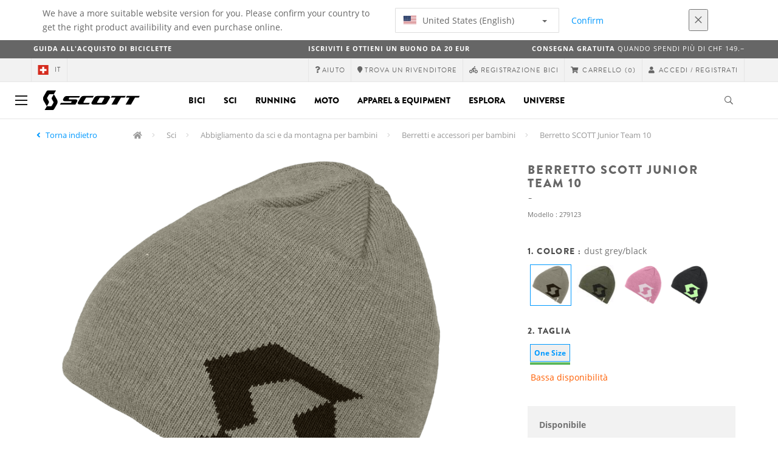

--- FILE ---
content_type: text/html;charset=UTF-8
request_url: https://www.scott-sports.com/ch/it/product/scott-beanie-jr-team-10
body_size: 17072
content:
<!DOCTYPE html>
	<html lang="it">
	<head><script type="text/javascript">try { document.__defineGetter__("referrer",function(){return "";}); } catch (exception) {try {Object.defineProperties(document, {referrer:   { get: function() { return ""; } } } );} catch (exception) {} } </script>
	    <title>
 			Berretto SCOTT Junior Team 10</title>

		<meta http-equiv="Content-Type" content="text/html; charset=utf-8"/>
		<meta name="viewport" content="width=device-width,user-scalable=no, minimum-scale=1.0, initial-scale=1.0, maximum-scale=1.0"/>
		<meta name="google-site-verification" content="1SQ4GYk64I2w-N07xfh5lbRDKtIvTLmB1V84iiApThY" />

		<link rel="preconnect" href="https://app.usercentrics.eu">
		<link rel="preconnect" href="https://api.usercentrics.eu">
		<link rel="preload" href="https://app.usercentrics.eu/browser-ui/latest/loader.js" as="script">
    	<link rel="preload" href="https://privacy-proxy.usercentrics.eu/latest/uc-block.bundle.js" as="script">
		<script id="usercentrics-cmp" src="https://app.usercentrics.eu/browser-ui/latest/loader.js"
				data-ruleset-id="6thbmELtA-R0Fy" async
				
		></script>
   		 <script type="application/javascript" src="https://privacy-proxy.usercentrics.eu/latest/uc-block.bundle.js"></script>
	
		<script type="text/javascript" src="/_ui/shared/js/analyticsmediator.js"></script>
<script type="text/javascript" defer>
    var dataLayer = window.dataLayer = window.dataLayer || [];
    var universal_variable = {};
    universal_variable.page = {
        'country':'ch',
        'language':'it',
        'brand':'Scott',
        'division':'Wintersports',
        'type':'Product Details Page',
        'page_id':'PDP',
        'currency':'CHF'
    };
    
        universal_variable.user = {
            'id':'',
            'login_status': false,
            'login_method': '',
            'ltv_amount': 0,
            'ltv_orders': 0
        }
        
    // On load Event
    window.dataLayer.push({
        'event': 'dataLayer_ready',
        'page': {
            'country': universal_variable.page.country,
            'language': universal_variable.page.language,
            'brand': universal_variable.page.brand,
            'division': universal_variable.page.division == 'Bikes' ? 'Bike' : universal_variable.page.division,
            'type': universal_variable.page.type,
            'currency': universal_variable.page.currency
        },
        'user': {
            'id': universal_variable.user.id,
            'login_status': universal_variable.user.login_status,
            'login_method': universal_variable.user.login_method,
            'ltv_amount': universal_variable.user.ltv_amount,
            'ltv_orders': universal_variable.user.ltv_orders
        }
    });

	var status = 200;
	if(status != 200) {
		universal_variable.page.error = status;
	}

	if(true) {
		universal_variable.page.product = {
			'category_name':"SNOWMOBILE",
			'product_name':"SCOTT Beanie JR Team 10",
			'product_type':"Accessories",
			'product_id':"279123",
			'product_price':"25.0",
		};
	} else if(false) {
		universal_variable.listing = {
			'category_name':"SNOWMOBILE",
			'product_type':"Accessories"
		};
	} else if(false) {
		universal_variable.listing = {
			'category_name':"SNOWMOBILE",
			'product_type':"Accessories",
			'search_radius':'',
			'query':"",
			'result_count':''
		};
	} else if(false) {
		universal_variable.checkoutpage = {
            'step':"",
            'checkout_total':"",
            'checkout_subtotal':"",
            'checkout_product':[
                
            ]
		};
        window.dataLayer.push({
            'event': 'begin_checkout',
            'ecommerce': {
                'value': Number(),
                'currency':"",
                'coupons':[
                    
                ],
                'items':[
                    
                ]
            }
        });
	}
    else if(false) {
        universal_variable.paymentPage = {


            'ecommerce': {
                'value': Number(),
                'currency':"",
                'coupons':[
                    
                ],
                'payment_type':"",
                'items':[
                    
                ]
            }

        };

        window.dataLayer.push({
            'event': 'add_shipping_info',
            'ecommerce': {
                'value': universal_variable.paymentPage.ecommerce.value,
                'currency': universal_variable.paymentPage.ecommerce.currency,
                'coupons': universal_variable.paymentPage.ecommerce.coupons,
                'shipping_tier': "",
                'shipping_type': "",
                'items': universal_variable.paymentPage.ecommerce.items,
            }
        });

    }else if(false) {
		universal_variable.confirmationpage = {
		    'transaction_id':"",
            'transaction_total':"",
            'transaction_subtotal':"",
		    'tax_amount':"",
		    'vouchers':[
                
            ],
		    'payment_method':"",
		    'shipping_method':"",
		    'shipping_amount':"",
            'transaction_product':[
                
            ]
		};
	}
</script>


<script type="text/javascript">
			// create dataLayer
			window.dataLayer = window.dataLayer || [];
			function gtag() {
				dataLayer.push(arguments);
			}

			// set "denied" as default for both ad and analytics storage, as well as ad_user_data and ad_personalization,
			gtag("consent", "default", {
				ad_user_data: "denied",
				ad_personalization: "denied",
				ad_storage: "denied",
				analytics_storage: "denied",
				wait_for_update: 2000 // milliseconds to wait for update
			});

			// Enable ads data redaction by default [optional]
			gtag("set", "ads_data_redaction", true);
		</script>

		<!-- Google Tag Manager -->
		<script>(function(w,d,s,l,i){w[l]=w[l]||[];w[l].push({'gtm.start':new Date().getTime(),event:'gtm.js'});var f=d.getElementsByTagName(s)[0],j=d.createElement(s),dl=l!='dataLayer'?'&l='+l:'';j.async=true;j.src='https://www.googletagmanager.com/gtm.js?id='+i+dl;f.parentNode.insertBefore(j,f);})(window,document,'script','dataLayer', 'GTM-5LZC7GH');</script>
		<!-- End Google Tag Manager -->

		<meta property="og:site_name" content="Scott"/>
		<meta property="og:title" content="Berretto SCOTT Junior Team 10"/>
		<meta property="og:description" content="SCOTT Sports è leader nello sviluppo, produzione, vendite e marketing di articoli di elevate prestazioni destinati al ciclismo, agli sport invernali, al motociclismo e alla corsa. Innovazione, tecnologia e design: ecco l'essenza dei prodotti SCOTT nonché l'obiettivo della lungimiranza dei nostri ingegneri e progettisti."/>
			<meta property="og:image" content="https://asset.scott-sports.com/fit-in/1200x630/279/2791237657_2169561.png?signature=5cad9b37d0da7b90f03767eaba96e99d6a146ce2b196e4f4c67f4b48dcf22713"/>
		<meta property="og:url" content="https://www.scott-sports.com:443/ch/it/product/scott-beanie-jr-team-10"/>
		<meta property="og:type" content="website"/>
		<meta property="fb:admins" content="745044777,730031075,652457445"/>
		<meta property="og:locale" content="it_CH" />



		<meta name="description" content="SCOTT Sports &egrave; leader nello sviluppo, produzione, vendite e marketing di articoli di elevate prestazioni destinati al ciclismo, agli sport invernali, al motociclismo e alla corsa. Innovazione, tecnologia e design: ecco l'essenza dei prodotti SCOTT nonch&eacute; l'obiettivo della lungimiranza dei nostri ingegneri e progettisti.">
<meta name="robots" content="index,follow">
<meta http-equiv="X-UA-Compatible" content="IE=Edge" />

		<link rel="alternate" hreflang="cs-cz" href="https://www.scott-sports.com/cz/cs/product/scott-beanie-jr-team-10" />
					<link rel="alternate" hreflang="de-de" href="https://www.scott-sports.com/de/de/product/scott-beanie-jr-team-10" />
					<link rel="alternate" hreflang="en-in" href="https://www.scott-sports.com/in/en/product/scott-beanie-jr-team-10" />
					<link rel="alternate" hreflang="zh-cn" href="https://www.scott-sports.com/cn/zh/product/scott-beanie-jr-team-10" />
					<link rel="alternate" hreflang="en-be" href="https://www.scott-sports.com/be/en/product/scott-beanie-jr-team-10" />
					<link rel="alternate" hreflang="fr-be" href="https://www.scott-sports.com/be/fr/product/scott-beanie-jr-team-10" />
					<link rel="alternate" hreflang="en-gb" href="https://www.scott-sports.com/gb/en/product/scott-beanie-jr-team-10" />
					<link rel="alternate" hreflang="de-ch" href="https://www.scott-sports.com/ch/de/product/scott-beanie-jr-team-10" />
					<link rel="alternate" hreflang="fr-ch" href="https://www.scott-sports.com/ch/fr/product/scott-beanie-jr-team-10" />
					<link rel="alternate" hreflang="it-ch" href="https://www.scott-sports.com/ch/it/product/scott-beanie-jr-team-10" />
					<link rel="alternate" hreflang="sv-se" href="https://www.scott-sports.com/se/sv/product/scott-beanie-jr-team-10" />
					<link rel="alternate" hreflang="en-za" href="https://www.scott-sports.com/za/en/product/scott-beanie-jr-team-10" />
					<link rel="alternate" hreflang="pt_BR-br" href="https://www.scott-sports.com/br/pt_BR/product/scott-beanie-jr-team-10" />
					<link rel="alternate" hreflang="pl-pl" href="https://www.scott-sports.com/pl/pl/product/scott-beanie-jr-team-10" />
					<link rel="alternate" hreflang="ko-kr" href="https://www.scott-sports.com/kr/ko/product/scott-beanie-jr-team-10" />
					<link rel="alternate" hreflang="ja-jp" href="https://www.scott-sports.com/jp/ja/product/scott-beanie-jr-team-10" />
					<link rel="alternate" hreflang="es-mx" href="https://www.scott-sports.com/mx/es/product/scott-beanie-jr-team-10" />
					<link rel="alternate" hreflang="en-au" href="https://www.scott-sports.com/au/en/product/scott-beanie-jr-team-10" />
					<link rel="alternate" hreflang="es-es" href="https://www.scott-sports.com/es/es/product/scott-beanie-jr-team-10" />
					<link rel="alternate" hreflang="pt-pt" href="https://www.scott-sports.com/pt/pt/product/scott-beanie-jr-team-10" />
					<link rel="alternate" hreflang="es-co" href="https://www.scott-sports.com/co/es/product/scott-beanie-jr-team-10" />
					<link rel="alternate" hreflang="fr-fr" href="https://www.scott-sports.com/fr/fr/product/scott-beanie-jr-team-10" />
					<link rel="alternate" hreflang="en-nz" href="https://www.scott-sports.com/nz/en/product/scott-beanie-jr-team-10" />
					<link rel="alternate" hreflang="it-it" href="https://www.scott-sports.com/it/it/product/scott-beanie-jr-team-10" />
					<link rel="alternate" hreflang="en-nl" href="https://www.scott-sports.com/nl/en/product/scott-beanie-jr-team-10" />
					<link rel="alternate" hreflang="en-ca" href="https://www.scott-sports.com/ca/en/product/scott-beanie-jr-team-10" />
					<link rel="alternate" hreflang="fr-ca" href="https://www.scott-sports.com/ca/fr/product/scott-beanie-jr-team-10" />
					<link rel="alternate" hreflang="de-at" href="https://www.scott-sports.com/at/de/product/scott-beanie-jr-team-10" />
					<link rel="alternate" hreflang="en-dk" href="https://www.scott-sports.com/dk/en/product/scott-beanie-jr-team-10" />
					<link rel="alternate" hreflang="ru-ru" href="https://www.scott-sports.com/ru/ru/product/scott-beanie-jr-team-10" />
					<link rel="alternate" hreflang="es-cl" href="https://www.scott-sports.com/cl/es/product/scott-beanie-jr-team-10" />
					<link rel="alternate" hreflang="en-ar" href="https://www.scott-sports.com/ar/en/product/scott-beanie-jr-team-10" />
					<link rel="alternate" hreflang="en" href="https://www.scott-sports.com/global/en/product/scott-beanie-jr-team-10" />
					<link rel="alternate" hreflang="x-default" href="https://www.scott-sports.com/global/en/product/scott-beanie-jr-team-10" />
					<link rel="canonical" href="https://www.scott-sports.com/ch/it/product/scott-beanie-jr-team-10" />
			<link rel="shortcut icon" type="image/x-icon" media="all" href="/_ui/responsive/theme-scott/images/favicon.png" />
		<link rel="apple-touch-icon" href="https://www.scott-sports.com:443/_ui/responsive/theme-scott/images/apple-touch-icons/apple-touch-icon.png">
		<link rel="apple-touch-icon" href="https://www.scott-sports.com:443/_ui/responsive/theme-scott/images/apple-touch-icons/apple-touch-icon-57x57.png" sizes="57x57">
		<link rel="apple-touch-icon" href="https://www.scott-sports.com:443/_ui/responsive/theme-scott/images/apple-touch-icons/apple-touch-icon-72x72.png" sizes="72x72">
		<link rel="apple-touch-icon" href="https://www.scott-sports.com:443/_ui/responsive/theme-scott/images/apple-touch-icons/apple-touch-icon-76x76.png" sizes="76x76">
		<link rel="apple-touch-icon" href="https://www.scott-sports.com:443/_ui/responsive/theme-scott/images/apple-touch-icons/apple-touch-icon-114x114.png" sizes="114x114">
		<link rel="apple-touch-icon" href="https://www.scott-sports.com:443/_ui/responsive/theme-scott/images/apple-touch-icons/apple-touch-icon-120x120.png" sizes="120x120">
		<link rel="apple-touch-icon" href="https://www.scott-sports.com:443/_ui/responsive/theme-scott/images/apple-touch-icons/apple-touch-icon-144x144.png" sizes="144x144">
		<link rel="apple-touch-icon" href="https://www.scott-sports.com:443/_ui/responsive/theme-scott/images/apple-touch-icons/apple-touch-icon-152x152.png" sizes="152x152">
		<link rel="apple-touch-icon" href="https://www.scott-sports.com:443/_ui/responsive/theme-scott/images/apple-touch-icons/apple-touch-icon-180x180.png" sizes="180x180">
		<link rel="apple-touch-icon" href="https://www.scott-sports.com:443/_ui/responsive/theme-scott/images/apple-touch-icons/apple-touch-icon-192x192.png" sizes="192x192">
		<link rel="apple-touch-icon-precomposed" href="https://www.scott-sports.com:443/_ui/responsive/theme-scott/images/apple-touch-icons/apple-touch-icon-precomposed.png">
		<link rel="apple-touch-icon-precomposed" href="https://www.scott-sports.com:443/_ui/responsive/theme-scott/images/apple-touch-icons/apple-touch-icon-57x57-precomposed.png" sizes="57x57">
		<link rel="apple-touch-icon-precomposed" href="https://www.scott-sports.com:443/_ui/responsive/theme-scott/images/apple-touch-icons/apple-touch-icon-72x72-precomposed.png" sizes="72x72">
		<link rel="apple-touch-icon-precomposed" href="https://www.scott-sports.com:443/_ui/responsive/theme-scott/images/apple-touch-icons/apple-touch-icon-76x76-precomposed.png" sizes="76x76">
		<link rel="apple-touch-icon-precomposed" href="https://www.scott-sports.com:443/_ui/responsive/theme-scott/images/apple-touch-icons/apple-touch-icon-114x114-precomposed.png" sizes="114x114">
		<link rel="apple-touch-icon-precomposed" href="https://www.scott-sports.com:443/_ui/responsive/theme-scott/images/apple-touch-icons/apple-touch-icon-120x120-precomposed.png" sizes="120x120">
		<link rel="apple-touch-icon-precomposed" href="https://www.scott-sports.com:443/_ui/responsive/theme-scott/images/apple-touch-icons/apple-touch-icon-144x144-precomposed.png" sizes="144x144">
		<link rel="apple-touch-icon-precomposed" href="https://www.scott-sports.com:443/_ui/responsive/theme-scott/images/apple-touch-icons/apple-touch-icon-152x152-precomposed.png" sizes="152x152">
		<link rel="apple-touch-icon-precomposed" href="https://www.scott-sports.com:443/_ui/responsive/theme-scott/images/apple-touch-icons/apple-touch-icon-180x180-precomposed.png" sizes="180x180">
		<link rel="apple-touch-icon-precomposed" href="https://www.scott-sports.com:443/_ui/responsive/theme-scott/images/apple-touch-icons/apple-touch-icon-192x192-precomposed.png" sizes="192x192">

		<link rel="stylesheet" type="text/css" media="all" href="/_ui/responsive/theme-scott/css/styles.min.css?v=scott_2211.25.15.2"/>
	<link href="/_ui/responsive/common/css/angular-csp.css" rel="stylesheet" type="text/css">


<meta property="og:ean" content="7616185247838"/><style type="text/css">
				.marketing-page-banner {
  position: relative;
}
.marketing-page-banner h2 {
  position: absolute;
  top: 50%;
  transform: translateY(-50%);
  margin: 0;
  padding: 0;
  margin-left: 25px;
  color: white;
}
.marketing-page-banner h2 small {
  display: block;
  color: white;
}</style>
		<script type="text/javascript" src="https://cdns.eu1.gigya.com/js/gigya.js?apiKey=4_abmark500dmhQEqDCxzvZA&lang=it"></script>
		<script type="text/plain" data-usercentrics="Emarsys">
					var ScarabQueue = ScarabQueue || [];
					var emarsysCartEntries = '';
					var customerEmail = '';
					var emarsysOrderData = '';
					(function(id) {
						  if (document.getElementById(id)) return;
						  var js = document.createElement('script'); js.id = id;
						  js.src = '//cdn.scarabresearch.com/js/1C907A6E2A23B47A/scarab-v2.js';
						  var scottScarabJS = document.createElement('script'); scottScarabJS.id = "scottScarabJS";
						  scottScarabJS.src = "/_ui/responsive/common/js/acc.emarsysweb.js";
						  var fs = document.getElementsByTagName('script')[0];
						  fs.parentNode.insertBefore(js, fs);
						  fs.parentNode.insertBefore(scottScarabJS, fs);
						})('scarab-js-api');
			</script>
		</head>

	<body class="page-productDetails pageType-ProductPage template-pages-product-productLayout1Page  language-it">

		<div id="outdated" class="alert alert-warning" role="alert">
			<div class="row">
				<div class="col-xs-12">
					<p><b>Attenzione: il tuo browser non è testato e l’esperienza potrebbe non essere ottimale</b><br>
					Per favore aggiorna il tuo browser <a href="https://www.mozilla.org/it/firefox/new/" target="_blank"> Mozilla Firefox</a>, <a href="https://www.microsoft.com/it-it/edge" target="_blank">Microsoft Edge</a>, <a href="https://www.google.com/intl/it/chrome/" target="_blank">Google Chrome</a> o <a href="https://support.apple.com/it_IT/downloads/safari" target="_blank">Safari</a>.</p>
					<button class="btn btn-link btn-close-outdated-browser"><i class="fal fa-times fa-2x" aria-hidden="true"></i></button>
				</div>
			</div>
		</div>
		<div id="preloader">
			<object
				data="/_ui/responsive/common/images/spinner1s.svg"
				type="image/svg+xml">
			</object>
		</div>

		<!-- Google Tag Manager (noscript) -->
		<noscript><iframe src="https://www.googletagmanager.com/ns.html?id=GTM-5LZC7GH" height="0" width="0" style="display:none;visibility:hidden"></iframe></noscript>
		<!-- End Google Tag Manager (noscript) -->

		<div id="page" data-currency-iso-code="CHF">
                    <header class="header">
                    <div class="header-country-navigation">
      <div class="container">
        <div class="fl-row">
          <div class="fl-col-lg-6 fl-col-md-11 fl-col-sm-10 fl-col-xs-10 header-country-navigation__text">
            We have a more suitable website version for you. Please confirm your country to get the right product availibility and even purchase online.</div>
          <div class="fl-col-lg-3 fl-col-md-8 fl-col-sm-6 fl-col-xs-12 header-country-navigation__select">
            <div class="dropdown">
              <button class="dropdown-toggle" type="button" data-toggle="dropdown">
                    <object height="16" width="28" data="/_ui/responsive/common/images/flags/us.svg" type="image/svg+xml"></object>
                    United States (English)<span class="caret"></span>
              </button>
              <ul class="dropdown-menu">
                <li data-url="/ch/it/country/us/en"><object height="16" width="28" data="/_ui/responsive/common/images/flags/us.svg" type="image/svg+xml"></object>
                         United States (English)</li>
                <li data-url="/ch/it/country">Select Location</li>
              </ul>
            </div>
          </div>
          <div class="fl-col-lg-2 fl-col-md-4 fl-col-sm-6 fl-col-xs-12 header-country-navigation__buttons">
            <a href="/ch/it/country/us/en" class="btn btn-default btn-block btn-confirm-country-navigation">
                Confirm</a>
          </div>
          <div class="fl-col-lg-1 fl-col-md-1 fl-col-sm-2 fl-col-xs-2 header-country-navigation__buttons header-country-navigation__buttons--close">
            <button class="btn btn-white btn-block btn-close-country-navigation"><i class="fal fa-times fa-2x"></i></button>
          </div>
        </div>
      </div>
    </div>
<div class="header-ecommerce">
          <div class="container">
            <div class="row no-gutter">
                <div class="col-md-4 text-left hidden-sm hidden-xs">
                <b><a href="/bike-ordering-guide" target="_blank">Guida all'acquisto di biciclette</a></b></div>
              <div class="col-xs-12 col-sm-12 col-md-4 text-center">
                <span class="hidden-sm hidden-xs">
                  <b><a href="https://www.scott-sports.com/ch/it/company/newsletter" target="_blank">ISCRIVITI E OTTIENI UN BUONO DA 20 EUR</a></b></span>
                <span class="visible-sm visible-xs">
                  <b><a href="https://www.scott-sports.com/ch/it/company/newsletter" target="_blank">ISCRIVITI E OTTIENI UN BUONO DA 20 EUR</a></b></span>
              </div>
              <div class="col-md-4 text-right hidden-sm hidden-xs">
                <b>Consegna gratuita</b> quando spendi più di CHF 149.−  </div>
            </div>
          </div>
      </div>
    <div class="header__top-nav">
        <div class="container">
            <div class="row">
                <div id="header">
                    <nav class="header__customer-nav">
                        <div class="header__language ">
                                    <div role="group" class="btn-group">
                                        <!--
<ul class="languagecurrencycomponent">
<li><form id="lang_form_LangCurrencyComponent" class="lang-form" action="/ch/it/_s/language" method="post"><div class="control-group">
		<label class="control-label skip" for="lang_selector_LangCurrencyComponent">Select Language</label>
		
		<div class="controls">
		<select name="code" id="lang_selector_LangCurrencyComponent" class="lang-selector">
				<option value="fr" lang="fr">
								Français</option>
						<option value="de" lang="de">
								Deutsch</option>
						<option value="it" selected="selected" lang="it">
								Italiano</option>
						</select>
		</div>
	</div>
	<div>
<input type="hidden" name="CSRFToken" value="e493361e-a04f-451d-a500-d461922b02f2" />
</div></form></li>
<li></li>
</ul>
--->
<a href="/ch/it/country" class="selected_country_flag">
    <div>
        <object height="16" width="28"
                data="/_ui/responsive/common/images/flags/ch.svg"
                type="image/svg+xml"></object>
    </div>
    it</a>
</div>
                                </div>
                            <div role="group" class="btn-group">
                                    <a href="https://help.scott-sports.com/hc/it"  target="_blank"><i class="fa fa-question"></i><span class="hidden-xs"> Aiuto</span></a></div>
                            <div role="group" class="btn-group">
                                    <a href="/ch/it/dealers/locator" ><i class="fa fa-map-marker"></i><span class="hidden-xs"> Trova un rivenditore</span></a></div>
                            <div role="group" class="btn-group">
                                    <a href="/ch/it/support/registration" ><i class="fas fa-biking"></i><span class="hidden-xs"> Registrazione bici</span></a></div>
                            <div role="group" class="btn-group">
                                    <script type="text/javascript">
		var transactionalCountry = true;
	</script>
<div id="minicart" class="dropdown">
	<a id="dropdownCart" class="dropdown-toggle" type="button" data-toggle="dropdown" aria-haspopup="true" aria-expanded="true" href="/ch/it/cart">
		<i class="fa fa-shopping-cart"></i>
		<span class="label-topmenu hidden-xs">Carrello</span>
		<span class="count">(0)</span>
	</a>

	<ul aria-labelledby="dropdownCart" class="minicart dropdown-menu" data-refreshMiniCartUrl="/ch/it/cart/miniCart/SUBTOTAL/?" data-rolloverPopupUrl="/ch/it/cart/rollover/MiniCart"></ul>

</div>
</div>
                            <div role="group" class="btn-group">
                                    <a href="/ch/it/login">
        <i class="fa fa-user"></i>
        <span class="label-topmenu hidden-xs">&nbsp;Accedi / Registrati</span>
    </a>
</div>
                            </nav>
                </div>
            </div>
        </div>
    </div>

<a id="skiptonavigation"></a>
                    <div role="navigation" class="header__main-nav">
			<nav id="nav2024">
				<div id="buttonsnavcontainer">
					<div class="closenavbtn"><i class="fal fa-times fa-2x"></i></div>
					<div class="backnavbtn"><i class="far fa-arrow-left"></i></div>
				</div>
				<div id="logocontainer">
            		<img src="/_ui/responsive/theme-scott/images/sidenav-logo.svg" alt="">
				</div>
			</nav>
	<div class="container">
		<div class="row">
			<div class="logo logo-scott">
	<a href="/ch/it/"><img title="" alt="" src="/_ui/responsive/theme-scott/images/mainnav-logo.svg"></a>

</div>
<nav id="menu">
	<ul>
		<li data-link="bike-l1-link"  data-title="" aria-haspopup="true" 
    class=" ">
    <label>Bici</label>
        </li>

<li data-link="ski-l1-link"  data-title="" aria-haspopup="true" 
    class=" ">
    <label>Sci</label>
        </li>

<li data-link="running-l1-link"  data-title="" aria-haspopup="true" 
    class=" ">
    <label>Running</label>
        </li>

<li data-link="moto-l1-link"  data-title="" aria-haspopup="true" 
    class=" ">
    <label>Moto</label>
        </li>

<li data-link="apparel-equipment-l1-link"  data-title="" aria-haspopup="true" 
    class=" ">
    <label>Apparel & Equipment</label>
        </li>

<li data-link="scott-travel-level-1-link"  data-title="" aria-haspopup="true" 
    class=" ">
    <label>ESPLORA</label>
        </li>

<li data-link="universe-l1-link"  data-title="" aria-haspopup="true" 
    class=" ">
    <label>Universe</label>
        </li>

</ul>
</nav>
<div class="yCmsContentSlot headerContent secondRow">
<div id="headerSearch">
<form role="search" name="search_form_SearchBox" method="get" action="/ch/it/search/" class="searchbox">
<input
	id="input_SearchBox"
class="searchbox__input"
type="search"
name="text"
value=""
maxlength="100"
placeholder="Sto cercando"
data-options='{"autocompleteUrl" : "/ch/it/search/autocomplete/SearchBox","minCharactersBeforeRequest" : "3","waitTimeBeforeRequest" : "500","displayProductImages" : true}'/>
<button class="searchbox__submit" type="submit"/><i class="far fa-search"></i></button><span class="searchbox__icon"><i class="far fa-search"></i><i class="far fa-times fa-lg"></i></span>
</form>
</div>
</div><a id="hamburger">
					<span class="top-bar"></span>
					<span class="middle-bar"></span>
					<span class="bottom-bar"></span>
				</a>
			</div>
	</div>
</div></header>
                <div class="header--spacer" style="display:none"></div>
                <div id="wrapper">
                    <div id="site-canvas">
                        <div id="sidenav">
                            <input id="pushmenu" type="checkbox" name="pushmenu" class="menu-checkbox"/>
                            <div class="pushmenu">
                                <nav class="subnavContent"></nav>
                            </div>
                        </div>
                            


	<div id="breadcrumbs--container" class="container">
		<ol class="breadcrumb back_button">
        <li>

            <!--Reason for (-2) Last value in list is (#)   -->
            <i aria-hidden="true" class="fa fa-angle-left"></i>
                    <a href="/ch/it/products/ski-apparel-kids-accessories"> Torna indietro</a>
                </li>
    </ol>
<ol class="breadcrumb">
    <li>
            <a href="/ch/it/" class="fa fa-home"></a>
        </li>
    <li >

            <a href="/ch/it/products/ski" >
                                    Sci</a>
                        </li>

    <li >

            <a href="/ch/it/products/ski-apparel-kids" >
                                    Abbigliamento da sci e da montagna per bambini</a>
                        </li>

    <li >

            <a href="/ch/it/products/ski-apparel-kids-accessories" >
                                    Berretti e accessori per bambini</a>
                        </li>

    <li class="active">

            Berretto SCOTT Junior Team 10</li>

    </ol>

<script type="application/ld+json">
{
    "@context": "http://schema.org",
    "@type": "BreadcrumbList",
    "itemListElement": [
    
    {
        "@type": "ListItem",
        "position": 1,
        "item": {
          "@id": "https://www.scott-sports.com/ch/it/products/ski",
          "name": "Sci"
        }
    },
    {
        "@type": "ListItem",
        "position": 2,
        "item": {
          "@id": "https://www.scott-sports.com/ch/it/products/ski-apparel-kids",
          "name": "Abbigliamento da sci e da montagna per bambini"
        }
    },
    {
        "@type": "ListItem",
        "position": 3,
        "item": {
          "@id": "https://www.scott-sports.com/ch/it/products/ski-apparel-kids-accessories",
          "name": "Berretti e accessori per bambini"
        }
    },
    {
        "@type": "ListItem",
        "position": 4,
        "item": {
          "@id": "https://www.scott-sports.com/ch/it/product/scott-beanie-jr-team-10",
          "name": "Berretto SCOTT Junior Team 10"
        }
    }
  ]
}
</script></div>


<div id="content">
                            <a id="skip-to-content"></a>
                            <div id="globalMessages">
            </div>
        <section id="pdp-gtm-data"
                 data-gtm-item-id="279123"
                 data-gtm-item-name="SCOTT Beanie JR Team 10"
                 data-gtm-price="25.0"
                 data-gtm-division="Wintersports"
                 data-gtm-category-name="SNOWMOBILE"
                 data-gtm-product-type="Accessories"
                 data-gtm-gender="Women"
                 data-gtm-merchandise-category="S020605"
                 data-gtm-item-variant="dust grey/black"
                 data-gtm-item-variant-id="2791237657222"
                 data-gtm-item-size="1size"
                 data-gtm-currency="CHF"
                 data-gtm-coupon=""
                 data-gtm-discount=""
                 data-gtm-item-stock="in stock">
            <script type="application/ld+json">
{
	"@context": "http://schema.org",
	"@type": "Product",
	
	"category":"Sci>Abbigliamento da sci e da montagna per bambini>Berretti e accessori per bambini",
	
	"color":"dust grey/black",
	
	"description": "",
	"gtin13":"7616185247838",
	"image": [
		"https://asset.scott-sports.com/fit-in/2000x2000/279/2791237657_2169561.png?signature=06f6ae3a674c7f655021f6be6e15550ad4a10ddfdb69659348877dd5c9b79779"
	],
	"name": "Berretto SCOTT Junior Team 10",
	
	"offers": {
		"@type": "Offer",
		"availability": "http://schema.org/InStock",
		"price": "25.0",
		"priceCurrency": "CHF"
	},
	
	"releaseDate":"2025-09-01",
	
	"sku": "279123"
}
</script>

<div id="pdp" class="product_detail_page">
	<div class="container product_detail_container">
		<div class="product_detail">
			<div class="product_detail__title">
				<h1 class="hiphen">Berretto SCOTT Junior Team 10</h1>
				<div class="ref">
					<div class="row">

						<div id="art-n-cat" class="col-xs-12">
							<p>Modello
								:&nbsp;279123</p>

							</div>

						</div>
				</div>
			</div>
			<div class="product_detail__gallery">
				<div class="row">
<div class="col-sm-12 zoom-gallery">
  <div data-slide-id="zoom" class="zoom-gallery-slide active">
        <a id="productImage_2791237657222" class="MagicZoom"
           href="https://asset.scott-sports.com/fit-in/2000x2000/279/2791237657_2169561.png?signature=06f6ae3a674c7f655021f6be6e15550ad4a10ddfdb69659348877dd5c9b79779"
           data-options="hint: always; textHoverZoomHint: sposta qui il cursore per ingrandire ; textClickZoomHint: Clicca per ingrandire ; textExpandHint: Clicca per ingrandire "
           data-mobile-options='textTouchZoomHint: Tocca per ingrandire ; textClickZoomHint: Tocca due volte per ingrandire ; textExpandHint: Tocca per ingrandire '
           title="Enlarged view of picture"> <img src='https://asset.scott-sports.com/fit-in/750x750/279/2791237657_2169561.png?signature=947dc70c0ac5ed2da55abd25a15df384014091d94ddd272a822e7008454eb49d'
                 alt="Berretto SCOTT Junior Team 10" class="product_detail__mainImg"/>
        </a>
    </div>
    </div>
</div>

<div class="span-10 productDescription last">
					<div class="summary"></div>
				</div>
			</div>
			<div class="product_detail__description">
				<h4>
		1.
		Colore
		:
		<span>
			dust grey/black</span>
	</h4>
<div class="modal--colors">
		<a href="/ch/it/product/scott-beanie-jr-team-10?article=2791237657222">
			<img src="https://asset.scott-sports.com/fit-in/70x70/279/2791237657_2169561.png?signature=c1980c5cafc3c52b19f107e323373c059f61dea905be9b259fc2dcc396014af4" class="active"
			data-variantcode="2791237657222" title="dust grey/black" alt="dust grey/black">
				</a>
	<a href="/ch/it/product/scott-beanie-jr-team-10?article=2791237868222">
			<img src="https://asset.scott-sports.com/fit-in/70x70/279/2791237868_2083094.png?signature=0bd969caa845a3e57d96c9bc55cd0e3ac1e86849b984afe63182cbf598cd4d0a" class=" out-of-stock"
			data-variantcode="2791237868222" title="douglas green/black" alt="douglas green/black">
				</a>
	<a href="/ch/it/product/scott-beanie-jr-team-10?article=2791238150222">
			<img src="https://asset.scott-sports.com/fit-in/70x70/279/2791238150_2170798.png?signature=30b2ef0b7a41508fa04f7de3d13bdce3a3589f7056296484d15c9800522d9043" 
			data-variantcode="2791238150222" title="paradise pink/bliss pink" alt="paradise pink/bliss pink">
				</a>
	<a href="/ch/it/product/scott-beanie-jr-team-10?article=2791238156222">
			<img src="https://asset.scott-sports.com/fit-in/70x70/279/2791238156_2170799.png?signature=ec95d8094a278ecb42e44542454cd3120569969458188165ac5718b778980685" 
			data-variantcode="2791238156222" title="black/glow green" alt="black/glow green">
				</a>
	</div>
<div class="product_detail__description__size">
		<div class="product_detail__description__size--titlearea">
			<h4>
				2.&nbsp;Taglia</h4>
		</div>
		<div class="product_detail__description__size--sizes">
			<a href="/ch/it/product/scott-beanie-jr-team-10?article=2791237657222" data-variantcode="2791237657222">
					<button class="sizes--btn  active " data-code="7616185247838">
						One Size</button>
					<div class="stock-status in-stock"></div>
							</a>
			</div>
		<div class="stock_message text-danger">Bassa disponibilità</div>
</div>
	<div class="row">
	<div class="col-sm-12">
		<div id="articles_modal" tabindex="-1" role="dialog"
			aria-labelledby="exampleModalLabel" class="modal fade">
			<div role="document"
				class="modal-dialog modal-lg modal-dialog-centered">
				</div>
		</div>
	</div>
</div>
<div class="stock-and-cta">
	<b class="productStockLevel">Disponibile</b>
		

<div class="price stock-and-cta plain-shell">
	
		
		
			<p class="price--msrp">CHF 25.00</p>
			
		
	
</div><div id="addToCartTitle" style="display: none">
	Added to Your Shopping Cart</div>

<form id="addToCartForm" class="add_to_cart_form" action="/ch/it/cart/add" method="post"><input type="hidden" name="productCodePost" value="2791237657222" />
	<input type="hidden" id="productName" value="SCOTT Beanie JR Team 10" />
	<input type="hidden" id="productPrice" value="25.0" />
	<input type="hidden" id="productType" value="Accessories" />
	<input type="hidden" id="productCategory" value="SNOWMOBILE" />
	<input type="hidden" id="productId" value="279123" />
	<button id="addToCartButton_2791237657222" type="" onclick="ACC.gtm.addToCartGtmEvent(2791237657222);"
				data-target="#add_to_cart_2791237657222"
				data-gtm-item-name="SCOTT Beanie JR Team 10"
				data-gtm-item-id="279123" data-gtm-item-variant="dust grey/black"
				data-gtm-item-size="1size"
				data-gtm-price="25.0"
				data-gtm-gender="Women"
				data-gtm-currency="CHF"
				data-gtm-merchandise-category="S020605"
				data-gtm-item-stock="in stock"
				data-gtm-category-name="SNOWMOBILE"
				data-gtm-product-type="Accessories"
				data-gtm-division="Wintersports"
				data-gtm-coupon=""
				data-gtm-discount=""
				class="btn btn-sm btn-block btn-primary js-add-to-cart gtm-add-to-cart" disabled="disabled">
			<i class="fa fa-cart-plus"></i>Aggiungi al carrello</button>
		<div>
<input type="hidden" name="CSRFToken" value="e493361e-a04f-451d-a500-d461922b02f2" />
</div></form><!-- Modal -->
<div id="add_to_cart_2791237657222" tabindex="-1" role="dialog" class="modal fade add_to_cart">
	<div class="modal-dialog modal-lg modal-dialog-centered">
		<div class="modal-content" id ="modal-content">
			<div class="modal-header">
				<button type="button" data-dismiss="modal" aria-label="" class="back"><i aria-hidden="true" class="fa fa-angle-left"></i>
				</button>
				<h4 class="modal-title">
					<span class="loading">Sto aggiungendo il prodotto al carrello...</span>
					<span class="loaded">Il prodotto è stato aggiunto al tuo carrello</span>
					<span  id="add_to_cart_model_error_msg" class="error">Questo prodotto non è stato aggiunto al carrello.</span>
				</h4>
				<button id="close_add_to_cart_popup" type="button" data-dismiss="modal" aria-label="Close"
						class="close">
					<i aria-hidden="true" class="far fa-times"></i>
				</button>
			</div>
			<div class="modal-body">
				<div class="section loading_spin">
					<img src="/_ui/responsive/common/images/spinner.gif" />
				</div>
				<div class="section error_message" id="section_error_message">
					<p>This product couldnt be added</p>
				</div>
				<section class="just_added"></section>
			</div>
			<div class="modal-footer">
				<div class="owl-related related_products">
					<div class="row">
	<div class="col-sm-12">
		<h3 class="heading-center">ti potrebbe piacere</h3>
				<div class="owl-carousel product_list--container product_list">
					<div class="article">
							<div class="article__inside">

								<a href="/ch/it/product/scott-airflex-junior-vest-protector?article=2719206662007"
								   class="gtm_selected_item_click gtm_quickview"
								   data-gtm-item-name="Vest Protector Jr AirFlex DGPO/M"
								   data-gtm-item-id="271920" data-gtm-item-variant="dark grey/pumpkin orange"
								   data-gtm-item-variant-id="2719206662007"
								   data-gtm-item-size="M"
								   data-gtm-price="130.0"
								   data-gtm-gender="Junior"
								   data-gtm-currency="CHF"
								   data-gtm-merchandise-category="S020403" data-gtm-product-index="1"
								   data-gtm-coupon=""
								   data-gtm-discount=""
								   data-gtm-item-stock="out of stock"
								   data-gtm-category-name="Apparel and Equipment"
								   data-gtm-product-type=""
								   data-gtm-division="Wintersports"
								> <img
									class="lazy-loaded-image lazy main" src="" data-src="https://asset.scott-sports.com/271/2719206662_1640938_png_zoom_7.jpg?signature=1595a79985d2a2c2190e8797fd2faa33ea346b4badeca00b36094582b17920fa"
									alt="Berretto SCOTT Junior Team 10" />
								</a><div class="variants">
									<div class="article--owl-carousel owl-carousel">
	</div>
</div>

								<a href="/ch/it/product/scott-airflex-junior-vest-protector?article=2719206662007">
									<h5>Gilet protettivo SCOTT AirFlex Junior</h5>
								</a>
								<p class="price">CHF 130.00</p>
										<a href="#"
									class="scrollerProduct btn btn-primary center-block quickview">
									Panoramica</a> <span style="display: none" class="quick-look">2719206662007/quickView</span>


								<div>
        <div class="text-left">
            <button type="button" class="btn btn-link center-block compare--btn compare-2719206662007"
                    data-product-code="2719206662007"
                    data-url="/ch/it/compare/p/2719206662007">
                <i aria-hidden="true" class="fa fa-columns"></i>
                Confronta i Prodotti</button>
        </div>
    </div>
</div>
						</div>
						<div class="article">
							<div class="article__inside">

								<a href="/ch/it/product/scott-line-chaser-gore-tex-3-layer-men-s-pants?article=410974"
								   class="gtm_selected_item_click gtm_quickview"
								   data-gtm-item-name="SCOTT Line Chaser GORE-TEX 3 Layer Men's Pants"
								   data-gtm-item-id="410974" data-gtm-item-variant=""
								   data-gtm-item-variant-id="410974"
								   data-gtm-item-size=""
								   data-gtm-price="590.0"
								   data-gtm-gender=""
								   data-gtm-currency="CHF"
								   data-gtm-merchandise-category="S020601" data-gtm-product-index="2"
								   data-gtm-coupon=""
								   data-gtm-discount=""
								   data-gtm-item-stock=""
								   data-gtm-category-name="Apparel and Equipment"
								   data-gtm-product-type=""
								   data-gtm-division="Wintersports"
								> <img
									class="lazy-loaded-image lazy main" src="" data-src="https://asset.scott-sports.com/410/4109740001_2083204.png?signature=efa660f85b4823fe4bb419aebf29f8333ee5509b7983036df910e3eac5bbc9e3"
									alt="Berretto SCOTT Junior Team 10" />
								</a><small class="nbrOfColors">
								     4&nbsp;colori</small>
									<div class="variants">
									<div class="article--owl-carousel owl-carousel">
	<img alt="variantImage"
				data-variantcode="4109740001006"
				src="https://asset.scott-sports.com/fit-in/70x70/410/4109740001_2083204.png?signature=f8fb9d2da6c93db9f326e39eb749e86797b0f9e01cb0689406d9da2d8deddd53"
				data-img-url="/ch/it/products/images/4109740001006"
				data-product-url="/ch/it/product/pants-m-s-line-chaser-gtx-3l-blck-s?article=4109740001006" >
		<img alt="variantImage"
				data-variantcode="4109747378006"
				src="https://asset.scott-sports.com/fit-in/70x70/410/4109747378_2010533.png?signature=34a4d29a0888bf56ea130eab3e7d997151e98011f554637383453e4fa064fb86"
				data-img-url="/ch/it/products/images/4109747378006"
				data-product-url="/ch/it/product/pants-m-s-line-chaser-gtx-3l-mbdb-s?article=4109747378006" >
		<img alt="variantImage"
				data-variantcode="4109747392006"
				src="https://asset.scott-sports.com/fit-in/70x70/410/4109747392_2010534.png?signature=966f6de6729c4f9f9568751a6a7189cf18669f1d50b94cc914d7476fea3ab70f"
				data-img-url="/ch/it/products/images/4109747392006"
				data-product-url="/ch/it/product/pants-m-s-line-chaser-gtx-3l-fgwg-s?article=4109747392006" >
		<img alt="variantImage"
				data-variantcode="4109747652006"
				src="https://asset.scott-sports.com/fit-in/70x70/410/4109747652.png?signature=00479a4ed801bd2588c616098ad0663034a40038915e2722700257182285e10b"
				data-img-url="/ch/it/products/images/4109747652006"
				data-product-url="/ch/it/product/pants-m-s-line-chaser-gtx-3l-dgdw-s?article=4109747652006" >
		</div>
</div>

								<a href="/ch/it/product/scott-line-chaser-gore-tex-3-layer-men-s-pants?article=410974">
									<h5>Pantaloni da uomo SCOTT Line Chaser GORE-TEX 3L</h5>
								</a>
								<p class="price">CHF 590.00</p>
										<a href="#"
									class="scrollerProduct btn btn-primary center-block quickview">
									Panoramica</a> <span style="display: none" class="quick-look">410974/quickView</span>


								<div>
        <div class="text-left">
            <button type="button" class="btn btn-link center-block compare--btn compare-410974"
                    data-product-code="410974"
                    data-url="/ch/it/compare/p/410974">
                <i aria-hidden="true" class="fa fa-columns"></i>
                Confronta i Prodotti</button>
        </div>
    </div>
</div>
						</div>
						</div>
			<div id="articles_modal" tabindex="-1" role="dialog"
			aria-labelledby="exampleModalLabel" class="modal fade">
			<div role="document"
				class="modal-dialog modal-lg modal-dialog-centered">
				</div>
		</div>
	</div>
</div>
<div class="row">
	<div class="col-sm-12">
		<div id="articles_modal" tabindex="-1" role="dialog"
			aria-labelledby="exampleModalLabel" class="modal fade">
			<div role="document"
				class="modal-dialog modal-lg modal-dialog-centered">
				</div>
		</div>
	</div>
</div>
</div>
			</div>
		</div>
	</div>
</div>

<div id="addCheckModal_2791237657222" tabindex="-1" role="dialog" class="modal fade add_check">
	<div class="modal-dialog modal-md modal-dialog-centered">
		<div class="modal-content" id="modal-content-check">
			<div class="modal-header">
				<button type="button" data-dismiss="modal" aria-label="" class="back"><i aria-hidden="true" class="fa fa-angle-left"></i>
				</button>
				<h4 class="modal-title">
					<span class="loaded">The product has not been added to your cart</span>
				</h4>
				<button id="close_add_check_popup" type="button" data-dismiss="modal" aria-label="Close"
						class="close">
					<i aria-hidden="true" class="far fa-times"></i>
				</button>
			</div>
			<div class="modal-body">

				<div class="section error_message">
					<p>Sorry, this item cannot be added to the cart. Certain products have different delivery methods and cannot be purchased together. <strong>Home Delivery</strong> items must be shipped directly, while <strong>Pick-up</strong> items are only available for collection at a store.</p>
				</div>
				<section class="just_added"></section>
			</div>
			<div class="modal-footer">
				<button type="button" class="btn btn-default" data-dismiss="modal">
					Continue</button>
			</div>
		</div>
	</div>
</div><p class="shipping-infos">
			<p><i class="fa fa-truck" aria-hidden="true"></i>&nbsp;&nbsp;Consegna entro 3-5 giorni lavorativi dallordine</p>
			<p>
				<i class="fa fa-check" aria-hidden="true"></i>&nbsp;
				Spedizione gratuita per ordini superiori ai CHF 149.00</p>
			<p><i class="fa fa-check" aria-hidden="true"></i>&nbsp;&nbsp;Resi gratuiti entro 14 giorni</p>
		</p>
	</div>
<div>
        <div class="text-left">
            <button type="button" class="btn btn-link center-block compare--btn compare-2791237657222"
                    data-product-code="2791237657222"
                    data-url="/ch/it/compare/p/2791237657222">
                <i aria-hidden="true" class="fa fa-columns"></i>
                Confronta i Prodotti</button>
        </div>
    </div>
</div>
		</div>
	</div>
</div><div id="pdp_specs" class="product_specs untouched">
    <div class="container">
        <div role="tabpanel">
            <ul role="tablist" class="nav nav-tabs">
                <li><a href="#specifications" role="tab" data-toggle="tab">Specifiche</a></li>
                </ul>


            <div class="tab-content">
                <div id="specifications" role="tabpanel" class="tab-pane">
                <div class="product_specs__content">
                    <div class="product_specs__closetab">Specifiche</div>
                    <div class="product_specs__content--inner">
                    <div class="row">
    <div class="col-md-6">
        <ul class="specs-list specs-list--main">
            <li class="specs-list__item specs-list__item--intro">
                </li>
            <li class="specs-list__item">
                    <h4 class="specs-list__title">
                            Composizione</h4>
                    <div class="specs-list__content">
                        Esterno: 40 % acrilico, 30 % poliestere riciclato, 30 % poliestere<br/>Fodera: 100% poliestere</div>
                </li>
            <li class="specs-list__item">
                    <h4 class="specs-list__title">
                            Vestibilità</h4>
                    <div class="specs-list__content">
                        Regular</div>
                </li>
            <li class="specs-list__item">
                    <h4 class="specs-list__title">
                            Caratteristiche</h4>
                    <div class="specs-list__content">
                        Taglio confortevole</div>
                </li>
            <li class="specs-list__item">
                    <h4 class="specs-list__title">
                            Caratteristiche Eco</h4>
                    <div class="specs-list__content">
                        Contenuto riciclato</div>
                </li>
            </ul>
                </div>
                <div class="col-md-6">
                    <ul class="specs-list">
            <li class="specs-list__item">
                    <h4 class="specs-list__title">
                            Taglia</h4>
                    <div class="specs-list__content">
                        Taglia unica</div>
                </li>
            <li class="specs-list__item">
                    <h4 class="specs-list__title">
                            Peso appros.</h4>
                    <div class="specs-list__content">
                        100 g</div>
                </li>
            <li class="specs-list__item">
	<h4 class="specs-list__title">

	  istruzioni per manutenzione</h4>
	<div class="specs-list__content">
		Solo lavaggio a mano (max 40 °C)<br/>
		Non candeggiare<br/>
		Non porre nell’asciugatrice<br/>
		Non stirare<br/>
		Non lavare a secco<br/>
		Asciugare steso su un piano<br/>
		Lavare separatamente o con colori simili<br/>
		</div>
</li>
</ul>
        
    </div>
</div>

</div>
                </div>
                </div>
                <div id="use" role="tabpanel" class="tab-pane ">
                    <div class="product_specs__content">
                        <div class="product_specs__closetab">Uso</div>
                        <div class="product_specs__content--inner">
                            <div class="panel-body col-md-8 col-md-offset-2 col-lg-6 col-lg-offset-3">
	No Radar Chart Available Currently</div>
</div>
                    </div>
                </div>
                <div id="geometry" role="tabpanel" class="tab-pane ">
                <div class="product_specs__content">
                    <div class="product_specs__closetab">Geometria</div>
                    <div class="product_specs__content--inner">
                    <div class="panel-body">
				Geometry not available</div>
</div>
                </div>
                </div>
                <div id="technology" role="tabpanel" class="tab-pane ">
                <div class="product_specs__content">
                    <div class="product_specs__closetab">Tecnologie</div>
                    <div class="product_specs__content--inner">
                        <div id="technology-carousel" data-ride="carousel" class="carousel slide">
                            <div role="listbox" class="carousel-inner">
                                </div>
                            <ol class="carousel-indicators"></ol>
                        </div>
                  </div>
                </div>
                </div>

                <div id="athletes" role="tabpanel" class="tab-pane ">
                <div class="product_specs__content">
                  <div class="product_specs__closetab">Atleta</div>
                  <div class="product_specs__content--inner">
                    <div id="athletes-carousel" data-ride="carousel" class="carousel slide">
<div role="listbox" class="carousel-inner">
</div>
<ol class="carousel-indicators"></ol>
</div>

</div>
                </div>
                </div>
                <div id="awardsmedia" role="tabpanel" class="tab-pane ">
                <div class="product_specs__content">
                    <div class="product_specs__closetab">AWARDS AND MEDIA</div>
                    <div class="product_specs__content--inner">
                        <div id="awardsmedia-carousel" data-ride="carousel" class="carousel slide">
    <div role="listbox" class="carousel-inner">
        </div>
    <ol class="carousel-indicators"></ol>
</div>
</div>
                </div>
                </div>
                <div id="documents" role="tabpanel" class="tab-pane ">
                <div class="product_specs__content">
                    <div class="product_specs__closetab">Documenti</div>
                    <div class="product_specs__content--inner">
                    <div class="row">
	<div class="col-md-6 col-md-offset-3">
		<ul>
			</ul>
	</div>
</div>

</div>
                </div>
              </div>
            </div>
            </div>
    </div>
</div>
</section>
        <aside class="yCmsContentSlot owl-related related_products container">
<div class="row">
	<div class="col-sm-12">
		<h3 class="heading-center">ti potrebbe piacere</h3>
				<div class="owl-carousel product_list--container product_list">
					<div class="article">
							<div class="article__inside">

								<a href="/ch/it/product/scott-airflex-junior-vest-protector?article=2719206662007"
								   class="gtm_selected_item_click gtm_quickview"
								   data-gtm-item-name="Vest Protector Jr AirFlex DGPO/M"
								   data-gtm-item-id="271920" data-gtm-item-variant="dark grey/pumpkin orange"
								   data-gtm-item-variant-id="2719206662007"
								   data-gtm-item-size="M"
								   data-gtm-price="130.0"
								   data-gtm-gender="Junior"
								   data-gtm-currency="CHF"
								   data-gtm-merchandise-category="S020403" data-gtm-product-index="1"
								   data-gtm-coupon=""
								   data-gtm-discount=""
								   data-gtm-item-stock="out of stock"
								   data-gtm-category-name="Apparel and Equipment"
								   data-gtm-product-type=""
								   data-gtm-division="Wintersports"
								> <img
									class="lazy-loaded-image lazy main" src="" data-src="https://asset.scott-sports.com/271/2719206662_1640938_png_zoom_7.jpg?signature=1595a79985d2a2c2190e8797fd2faa33ea346b4badeca00b36094582b17920fa"
									alt="Berretto SCOTT Junior Team 10" />
								</a><div class="variants">
									<div class="article--owl-carousel owl-carousel">
	</div>
</div>

								<a href="/ch/it/product/scott-airflex-junior-vest-protector?article=2719206662007">
									<h5>Gilet protettivo SCOTT AirFlex Junior</h5>
								</a>
								<p class="price">CHF 130.00</p>
										<a href="#"
									class="scrollerProduct btn btn-primary center-block quickview">
									Panoramica</a> <span style="display: none" class="quick-look">2719206662007/quickView</span>


								<div>
        <div class="text-left">
            <button type="button" class="btn btn-link center-block compare--btn compare-2719206662007"
                    data-product-code="2719206662007"
                    data-url="/ch/it/compare/p/2719206662007">
                <i aria-hidden="true" class="fa fa-columns"></i>
                Confronta i Prodotti</button>
        </div>
    </div>
</div>
						</div>
						<div class="article">
							<div class="article__inside">

								<a href="/ch/it/product/scott-line-chaser-gore-tex-3-layer-men-s-pants?article=410974"
								   class="gtm_selected_item_click gtm_quickview"
								   data-gtm-item-name="SCOTT Line Chaser GORE-TEX 3 Layer Men's Pants"
								   data-gtm-item-id="410974" data-gtm-item-variant=""
								   data-gtm-item-variant-id="410974"
								   data-gtm-item-size=""
								   data-gtm-price="590.0"
								   data-gtm-gender=""
								   data-gtm-currency="CHF"
								   data-gtm-merchandise-category="S020601" data-gtm-product-index="2"
								   data-gtm-coupon=""
								   data-gtm-discount=""
								   data-gtm-item-stock=""
								   data-gtm-category-name="Apparel and Equipment"
								   data-gtm-product-type=""
								   data-gtm-division="Wintersports"
								> <img
									class="lazy-loaded-image lazy main" src="" data-src="https://asset.scott-sports.com/410/4109740001_2083204.png?signature=efa660f85b4823fe4bb419aebf29f8333ee5509b7983036df910e3eac5bbc9e3"
									alt="Berretto SCOTT Junior Team 10" />
								</a><small class="nbrOfColors">
								     4&nbsp;colori</small>
									<div class="variants">
									<div class="article--owl-carousel owl-carousel">
	<img alt="variantImage"
				data-variantcode="4109740001006"
				src="https://asset.scott-sports.com/fit-in/70x70/410/4109740001_2083204.png?signature=f8fb9d2da6c93db9f326e39eb749e86797b0f9e01cb0689406d9da2d8deddd53"
				data-img-url="/ch/it/products/images/4109740001006"
				data-product-url="/ch/it/product/pants-m-s-line-chaser-gtx-3l-blck-s?article=4109740001006" >
		<img alt="variantImage"
				data-variantcode="4109747378006"
				src="https://asset.scott-sports.com/fit-in/70x70/410/4109747378_2010533.png?signature=34a4d29a0888bf56ea130eab3e7d997151e98011f554637383453e4fa064fb86"
				data-img-url="/ch/it/products/images/4109747378006"
				data-product-url="/ch/it/product/pants-m-s-line-chaser-gtx-3l-mbdb-s?article=4109747378006" >
		<img alt="variantImage"
				data-variantcode="4109747392006"
				src="https://asset.scott-sports.com/fit-in/70x70/410/4109747392_2010534.png?signature=966f6de6729c4f9f9568751a6a7189cf18669f1d50b94cc914d7476fea3ab70f"
				data-img-url="/ch/it/products/images/4109747392006"
				data-product-url="/ch/it/product/pants-m-s-line-chaser-gtx-3l-fgwg-s?article=4109747392006" >
		<img alt="variantImage"
				data-variantcode="4109747652006"
				src="https://asset.scott-sports.com/fit-in/70x70/410/4109747652.png?signature=00479a4ed801bd2588c616098ad0663034a40038915e2722700257182285e10b"
				data-img-url="/ch/it/products/images/4109747652006"
				data-product-url="/ch/it/product/pants-m-s-line-chaser-gtx-3l-dgdw-s?article=4109747652006" >
		</div>
</div>

								<a href="/ch/it/product/scott-line-chaser-gore-tex-3-layer-men-s-pants?article=410974">
									<h5>Pantaloni da uomo SCOTT Line Chaser GORE-TEX 3L</h5>
								</a>
								<p class="price">CHF 590.00</p>
										<a href="#"
									class="scrollerProduct btn btn-primary center-block quickview">
									Panoramica</a> <span style="display: none" class="quick-look">410974/quickView</span>


								<div>
        <div class="text-left">
            <button type="button" class="btn btn-link center-block compare--btn compare-410974"
                    data-product-code="410974"
                    data-url="/ch/it/compare/p/410974">
                <i aria-hidden="true" class="fa fa-columns"></i>
                Confronta i Prodotti</button>
        </div>
    </div>
</div>
						</div>
						</div>
			<div id="articles_modal" tabindex="-1" role="dialog"
			aria-labelledby="exampleModalLabel" class="modal fade">
			<div role="document"
				class="modal-dialog modal-lg modal-dialog-centered">
				</div>
		</div>
	</div>
</div>
<div class="row">
	<div class="col-sm-12">
		<div id="articles_modal" tabindex="-1" role="dialog"
			aria-labelledby="exampleModalLabel" class="modal fade">
			<div role="document"
				class="modal-dialog modal-lg modal-dialog-centered">
				</div>
		</div>
	</div>
</div>
</aside><div class="container-fluid row no-gutter compare-bar empty" id="productCompareList" data-url="/ch/it/view/ProductCompareListComponentController/reload">
    <div class="col-xs-12">
        <div class="panel panel-primary">
            <div class="panel-heading panel-collapsed">
                <div class="container">
                    <h3 class="panel-title">
                        Confronta dei prodotti (0/4)</h3>
                    <span class="pull-right clickable">
                        <i id="compare-bar--toggle" class="fa fa-angle-down"></i>
                    </span>
                </div>
            </div>
            <div class="panel-body compare-bar--body" style="display:none">
                <div class="container">
                    <div class="row">
                        <ul class="col-sm-9">
                            <li class="compare-emplty-slot">
                                    <section></section>
                                </li>
                            <li class="compare-emplty-slot">
                                    <section></section>
                                </li>
                            <li class="compare-emplty-slot">
                                    <section></section>
                                </li>
                            <li class="compare-emplty-slot">
                                    <section></section>
                                </li>
                            </ul>
                        <section class="col-sm-3 compare-bar--btns">
                            <button class="btn btn-link compare--clear reset-compare-list" slide-toggle data-url="/ch/it/compare/reset-list/">
                                Elimina tutti i prodotti selezionati</button>
                            <a href="/ch/it/compare" class="btn btn-primary ">
                                Confronta dei prodotti</a>
                        </section>
                    </div>
                </div>
            </div>
        </div>
    </div>
</div>

<div id="compare-modal" class="modal fade" style="z-index: 100000">
    <div class="modal-dialog" role="document">
        <div class="modal-content">
            <div class="modal-header">
                <h5 class="modal-title">Cé qualcosa che dovresti sapere...</h5>
                <button type="button" class="close" data-dismiss="modal" aria-label="Close">
                    <i class="far fa-times"></i>
                </button>
            </div>
            <div class="modal-body">
                <p>
                    <span class="compare-error--count">Puoi confrontare al massimo 4 prodotti.</span>
                    <span class="compare-error--cat">Puoi confrontare solo dei prodotti che appartengono alla stessa categoria</span>
                </p>
                <br>
                <h6>
                    Cosa vuoi fare?</h6>
                <div class="well well-md">
                    <span class="reset-compare-list-add" data-url="/ch/it/compare/reset-list/">
                        Rimuovi tutti i prodotti dal confronto ed aggiungi questo prodotto</span>
                    <br>
                    <span data-dismiss="modal">
                        Lascia i prodotti nello strumento di confronto e continua a navigare</span>
                </div>
            </div>

            <div class="modal-footer">
                <button type="button" class="btn btn-link" data-dismiss="modal" data-url="/ch/it/compare/reset-list/">
                    Annulla e continua a navigare</button>
            </div>
        </div>
    </div>
</div>
<footer id="footer" class="yCmsContentSlot">
<div id="" class = container><div class="row"><div class=""><div class="container">
    <hr />
    <p style="color:#ccc;font-size:12px;">
        Ci riserviamo il diritto di apportare modifiche alle informazioni dei prodotti contenute in questo sito, in qualsiasi momento, senza preavviso e senza limitazioni, in riferimento alle attrezzature, specifiche, modelli, colori e materiali.
    </p>
</div></div></div></div><div id="footer--cta">
  <div class="container">
    <div class="row">
        <div class="col-sm-4 ">
          <span class="footer--cta--title">ISCRIVITI PER RICEVERE LA NOSTRA NEWSLETTER</span>
            <span class="hidden-xs">Iscriviti alla nostra newsletter per rimanere informato riguardo a nuovi prodotti, tecnologie, eventi, contest e molto altro.</span>
           <div class="actions">
                <form id="form" class="form-inline" action="/ch/it/support/newsletter" method="post"><div class="form-group">
                        <label for="email" class="sr-only"></label>
                        <input id="email" type="email" name="email" placeholder=
                        "myself@example.com" class="form-control input-xs">
                    </div>
                    <button type="submit" class="btn btn-xs btn-default">Iscriviti</button>
               <div>
<input type="hidden" name="CSRFToken" value="e493361e-a04f-451d-a500-d461922b02f2" />
</div></form></div>
        </div>
        <div class="col-sm-4 hidden-xs">
            <span class="footer--cta--title">Trova un rivenditore</span>
            <span>Ti piace la nostra linea? Dai unocchiata al nostro dealer locator per trovare il rivenditore pi&ugrave; vicino a te!</span>
            <div class="actions">
                <button type="button" id="find-a-dealer-footer" class="btn btn-xs  btn-default center-block" onclick="location.href='/ch/it/dealers/locator';">
                    Trova un rivenditore</button>
            </div>
        </div>
        <div class="col-sm-4 hidden-xs">
            <span class="footer--cta--title">CONTATTACI</span>
            <span>Hai una domanda sui nostri prodotti? Contattaci cliccando sul link sottostante.</span>
            <div class="actions">
                <button type="button" id="contact-us-footer" class="btn btn-xs btn-default center-block" onclick="location.href='/ch/it/company/contact';">
                    CONTATTACI</button>
            </div>
        </div>
    </div>
  </div>
</div>
<div class="footer--spacer" style="display:none"></div>
<div class="container">
    <div id="footer--logo" class="row">
        <div class="col-xs-12"><img src="/_ui/responsive/theme-scott/images/logo_mini.png" alt="" class="center-block">
        </div>
    </div>
</div>
<div class="container">
    <div class="row">
        <nav class="col-xs-12 col-sm-3">
                            <div >
                            <p class="footer--section-title  ">Prodotti</p>
                        <ul>
                        <li class="yCmsComponent">
<a href="/ch/it/catalogs-archives"  title="Catalogo e archivio" >Catalogo e archivio</a></li><li class="yCmsComponent">
<a href="/ch/it/manuals"  title="Manuali e documentazione prodotti" >Manuali e documentazione prodotti</a></li><li class="yCmsComponent">
<a href="/ch/it/support/warranty"  title="Garanzia" >Garanzia</a></li><li class="yCmsComponent">
<a href="/ch/it/bikefinder/home"  title="Trova bici" >Trova bici</a></li><li class="yCmsComponent">
<a href="/ch/it/support/registration"  title="Registrazione bicicletta" >Registrazione bicicletta</a></li><li class="yCmsComponent">
<a href="/ch/it/support/warning"  title="Avvertenze" >Avvertenze</a></li><li class="yCmsComponent">
<a href="/ch/it/products/bike"  title="Tutti i prodotti sportivi per bici" >Tutti i prodotti sportivi per bici</a></li><li class="yCmsComponent">
<a href="/ch/it/products/wintersports"  title="Tutti i prodotti sport invernali" >Tutti i prodotti sport invernali</a></li><li class="yCmsComponent">
<a href="/ch/it/products/running"  title="Tutti i prodotti da gara" >Tutti i prodotti da gara</a></li><li class="yCmsComponent">
<a href="/ch/it/products/motosports"  title="Tutti i prodotti Motorsport" >Tutti i prodotti Motorsport</a></li></ul>
                        </div>
                </nav>
                <nav class="col-xs-12 col-sm-3">
                            <div >
                            <p class="footer--section-title  ">Servizio clienti</p>
                        <ul>
                        <li class="yCmsComponent">
<a href="https://help.scott-sports.com/hc/it/sections/115001563745-Transport-and-delivery"  title="Spedizione e consegna"  target="_blank">Spedizione e consegna</a></li><li class="yCmsComponent">
<a href="https://help.scott-sports.com/hc/it/categories/115000854205-Online-shop#115001541889"  title="Politica di reso"  target="_blank">Politica di reso</a></li><li class="yCmsComponent">
<a href="https://help.scott-sports.com/hc/it"  title="Aiuto"  target="_blank">Aiuto</a></li><li class="yCmsComponent">
<a href="/ch/it/company/contact"  title="Contattaci" >Contattaci</a></li><li class="yCmsComponent">
<a href="/ch/it/scott-riders-club"  title="SCOTT Riders Club" >SCOTT Riders Club</a></li><li class="yCmsComponent">
<a href="/ch/it/pro-program"  title="Programma PRO" >Programma PRO</a></li><li class="yCmsComponent">
<a href="/ch/it/company/newsletter"  title="Newsletter" >Newsletter</a></li><li class="yCmsComponent">
<a href="/ch/it/dealers/locator"  title="Trova un rivenditore" >Trova un rivenditore</a></li><li class="yCmsComponent">
<a href="javascript:UC_UI.showSecondLayer()"  title="Gestione dei cookie" >Gestione dei cookie</a></li><li class="yCmsComponent">
<a href="/ch/it/support/terms-conditions"  title="Termini e condizioni generali" >Termini e condizioni generali</a></li></ul>
                        </div>
                </nav>
                <nav class="col-xs-12 col-sm-3">
                            <div >
                            <p class="footer--section-title  ">SU DI NOI</p>
                        <ul>
                        <li class="yCmsComponent">
<a href="/ch/it/page/history"  title="La nostra storia" >La nostra storia</a></li><li class="yCmsComponent">
<a href="https://careers.ssg-service.com"  title="Offerte di lavoro"  target="_blank">Offerte di lavoro</a></li><li class="yCmsComponent">
<a href="/ch/it/company/legal"  title="Note legali" >Note legali</a></li><li class="yCmsComponent">
<a href="/ch/it/company/policy"  title="Leggi sulla protezione dei dati" >Leggi sulla protezione dei dati</a></li><li class="yCmsComponent">
<a href="/ch/it/company/safety-and-recalls"  title="Sicurezza e richiami" >Sicurezza e richiami</a></li><li class="yCmsComponent">
<a href="/ch/it/company/distributors"  title="Collaborazioni di vendita" >Collaborazioni di vendita</a></li><li class="yCmsComponent">
<a href="/ch/it/resource"  title="Sostenibilità" >Sostenibilità</a></li></div>
                </nav>
                <nav class="col-xs-12 col-sm-3">
                            <div id="social">
                            <p class="footer--section-title  footer--section-title--social">Seguici</p>
                        <ul>
                        <li class="yCmsComponent">
<a href="https://www.facebook.com/Scott.Sports.DACH/"  target="_blank"><i class='fab fa-facebook'></i></a></li><li class="yCmsComponent">
<a href="https://www.instagram.com/scottsportsdach/"  target="_blank"><i class='fab fa-instagram'></i></a></li><li class="yCmsComponent">
<a href="https://www.youtube.com/c/scottsports"  target="_blank"><i class='fab fa-youtube'></i></a></li><li class="yCmsComponent">
<a href="https://www.pinterest.com/scottsports/"  target="_blank"><i class='fab fa-pinterest'></i></a></li></div>
                <p class="footer--section-title">Sede</p>
                                <ul>
                                <li>Scott Sports SA</li>
                                <li>Route du Crochet 11</li>
                                <li>1762 Givisiez, Switzerland</li>
                                </ul>
                                <p class="footer--section-title">Centro di distribuzione europeo</p>
                                <ul>
                                <li>SSG (Europe) Distribution Center SA</li>
                                <li>P.E.D. Zone C1 Rue du Kiell 60</li>
                                <li>6790 Aubange, Belgium</li>
                                </ul>
                                </nav>
                </div>
</div><div class="container">
	<div class="row">
		<div class="col-xs-12" id="payment-options">
				<section>
					<span>
					    <object height="100%" width="100%" data="/medias/visa.svg?context=bWFzdGVyfHJvb3R8MTM3NnxpbWFnZS9zdmcreG1sfGFHRTBMMmc1TWk4MU1UazFNREF3TmpneU9UQTROaTV6ZG1jfDhjNTg1NDY5ZDczYzA5M2E2NjllYzc0NjJiMjg1NmRmMTRlODk4NDcxMDA5MDUxNmEzNzkxMTZkY2E4YzAwOGQ" type="image/svg+xml"></object>
					</span>
					<span>
					    <object height="100%" width="100%" data="/medias/mastercard.svg?context=bWFzdGVyfHJvb3R8NjU0N3xpbWFnZS9zdmcreG1sfGFHWmlMMmhtTlM4MU1UazFNREF3TmprMk1ERTFPQzV6ZG1jfDgwOTNkMGI1YzI5OTFmOTI0N2I2ZTQ2ODRjMDE3ZDBkZjRkZDhjOTkyNjQzOTY1YjU2Y2E3YTZmMWU5OTliYzE" type="image/svg+xml"></object>
					</span>
					<span>
					    <object height="100%" width="100%" data="/medias/paypal.svg?context=bWFzdGVyfHJvb3R8MzM4MXxpbWFnZS9zdmcreG1sfGFHUXhMMmd4Wmk4MU1UazFNREF3TmpnNU5EWXlNaTV6ZG1jfGZlNjMxMGE0MTI2ZDVjYWJjZTdiMGVhNzFlMDdkN2U5M2I4ZTAzY2IyNmEwMmFmYzc0MDhmOTk1MjY3NzEzZmE" type="image/svg+xml"></object>
					</span>
					<span>
					    <object height="100%" width="100%" data="/medias/klarna.svg?context=bWFzdGVyfHJvb3R8MjEwNXxpbWFnZS9zdmcreG1sfGFEa3dMMmhtTmk4MU1UazFNREF3TmpreU56TTVNQzV6ZG1jfGM3ZWNiODcwZDI1YTlhYTk4ZWQ0YTE0OTgxMmI3Y2ZiMDUwOGM4NmVkNGNkYzBhNTQ0Yzg5ZmFlMDJiZGU5OTk" type="image/svg+xml"></object>
					</span>
					</section>
			</div>
		</div>
</div><div class="container">
	<div id="copyright" class="row">
		<div class="col-xs-12">
			<small class="text-center">Copyright &copy; 2026 SCOTT Sports SA. All Rights Reserved.</small>
		</div>
	</div></footer></div>
                    </div>
                </div>
            </div>
        <form name="accessiblityForm">
			<input type="hidden" id="accesibility_refreshScreenReaderBufferField" name="accesibility_refreshScreenReaderBufferField" value=""/>
		</form>
		<div id="ariaStatusMsg" class="skip" role="status" aria-relevant="text" aria-live="polite"></div>

		<script type="text/javascript">
		/*<![CDATA[*/
		
		var ACC = { config: {} };
			ACC.config.contextPath = "";
			ACC.config.encodedContextPath = "/ch/it";
			ACC.config.commonResourcePath = "/_ui/responsive/common";
			ACC.config.themeResourcePath = "/_ui/responsive/theme-scott";
			ACC.config.siteResourcePath = "/_ui/responsive/site-scottb2c_ch";
			ACC.config.siteID = "scottb2c_ch";
			ACC.config.rootPath = "/_ui/responsive";
			ACC.config.CSRFToken = "e493361e-a04f-451d-a500-d461922b02f2";
		    ACC.config.smartfitBaseURLPattern = /onlinesizing|smartfit\.bike/i;
			ACC.pwdStrengthVeryWeak = 'Very weak';
			ACC.pwdStrengthWeak = 'Weak';
			ACC.pwdStrengthMedium = 'Medium';
			ACC.pwdStrengthStrong = 'Strong';
			ACC.pwdStrengthVeryStrong = 'Very strong';
			ACC.pwdStrengthUnsafePwd = 'Unsafe';
			ACC.pwdStrengthTooShortPwd = 'Too short';
			ACC.pwdStrengthMinChar = 8;
			ACC.pwdStrengthMinCharText = 'Minimum length is %d characters';
			ACC.accessibilityLoading = 'Loading... Please wait...';
			ACC.accessibilityStoresLoaded = 'Stores loaded';
			ACC.config.mapboxApiKey="pk.eyJ1Ijoic2NvdHRzcG9ydHMiLCJhIjoiY2sxdWx6NHo3MDMweTNpbXFlanBzMTExNiJ9.HiSRJqTfgZjkApnAl-ybTg";
			ACC.config.mapboxReverseGeocodingURL="https://api.mapbox.com/geocoding/v5/mapbox.places/{longitude},{latitude}.json?access_token=pk.eyJ1Ijoic2NvdHRzcG9ydHMiLCJhIjoiY2sxdWx6NHo3MDMweTNpbXFlanBzMTExNiJ9.HiSRJqTfgZjkApnAl-ybTg";
			ACC.config.mapboxForwardGeocodingURL="https://api.mapbox.com/geocoding/v5/mapbox.places/{searchText}.json?access_token=pk.eyJ1Ijoic2NvdHRzcG9ydHMiLCJhIjoiY2sxdWx6NHo3MDMweTNpbXFlanBzMTExNiJ9.HiSRJqTfgZjkApnAl-ybTg";
            ACC.config.currentLanguage = "it";
            ACC.config.currentCountry = "ch";
            ACC.config.dealerLocatorSearchPlaceholder = 'Definisci una zona';
			ACC.config.isProductDeliveryTypeEnabled = false;
			ACC.config.isGTMAvailable = true;
			
			ACC.config.apiDomain = "api.scott-sports.com";
		    ACC.config.cmsTicketId = "";
			ACC.config.userToken = "";
			ACC.config.currentUser = "";
			ACC.config.scarabID = "1C907A6E2A23B47A";

			
			ACC.autocompleteUrl = '/ch/it/search/autocompleteSecure';
			
			
		/*]]>*/
	</script>
	<script type="text/javascript">
	/*<![CDATA[*/
	ACC.addons = {};	//JS holder for addons properties
			
	
	/*]]>*/
</script>
<script type="text/javascript" src="/_ui/shared/js/generatedVariables.js"></script><link rel="stylesheet" href="https://use.typekit.net/mcr5kql.css">
	<script>
	function loadScript(loadThisJS) {
		let script = document.createElement('script');
		script.type = 'text/javascript';
		script.src = loadThisJS;
		script.setAttribute('async','');
		document.body.appendChild(script);
	}
</script>
<script>
	window.onload = loadScript('https://www.youtube.com/iframe_api');
</script>
<script>
	window.onload = loadScript('https://apis.google.com/js/platform.js');
</script>

<script type="text/javascript">
  if (!("ontouchstart" in document.documentElement)) {
  document.documentElement.className += " no-touch";
  } else {
  document.documentElement.className += " touch";
  }
</script>
<script type="text/javascript" src="/_ui/responsive/common/js/bundle.min.js?v=scott_2211.25.15.2" ></script>

		<script type="text/plain" data-usercentrics="Fitanalytics" async src="//integrations.fitanalytics.com/shop/scottsports/pdp.js"></script>
		<script>
				(function () {
					const isocodes = ["en", "fr", "es", "ru", "pt", "nl", "de", "ja", "tw", "zh", "he", "ar", "ua", "it", "pl", "tr", "hu", "cs", "sl", "sk"];
					var siteLang = document.documentElement.lang;
					var accessWidgetLang = isocodes.includes(siteLang) ? siteLang : "en";

					var n = document.createElement("script"),
							t = document.querySelector("head") || document.body;
					n.src = `https://acsbapp.com/apps/app/dist/js/app.js?language=` + accessWidgetLang; // Dynamically set language in script URL
					n.async = true;
					n.onload = function () {
						acsbJS.init({
							statementLink: "",
							footerHtml: "",
							hideMobile: false,
							hideTrigger: false,
							disableBgProcess: false,
							language: accessWidgetLang, // Set dynamically based on website language
							leadColor: "#09f",
							interfaceOffsetXposition: 1250,
							triggerColor: "#09f",
							triggerRadius: "50%",
							triggerPositionX: "left",
							triggerPositionY: "bottom",
							triggerIcon: "people",
							triggerSize: "medium",
							triggerOffsetX: 20,
							triggerOffsetY: 20,
							mobile: {
								triggerSize: "small",
								triggerPositionX: "left",
								triggerPositionY: "bottom",
								triggerOffsetX: 10,
								triggerOffsetY: 10,
								triggerRadius: "50%",
							},
						});
					};
					t.appendChild(n);
				})();
			</script>
		</body>
	</html>


--- FILE ---
content_type: text/javascript
request_url: https://metrics.fitanalytics.com/metrics/widget?garmentId=&event=load&value=false&iid=w9vinru2eo&platform=desktop&widget_version=&shop_country=CH&shop_language=it&experiments=&hostname=www.scott-sports.com&firedAt=1768938049&shortSid=&ps=0&ssid=GA1.1.845302668.1768938045&ssrc=&_=1768938049151&callback=Zepto1768938047107
body_size: -156
content:
/**/ typeof Zepto1768938047107 === 'function' && Zepto1768938047107({"received":true});